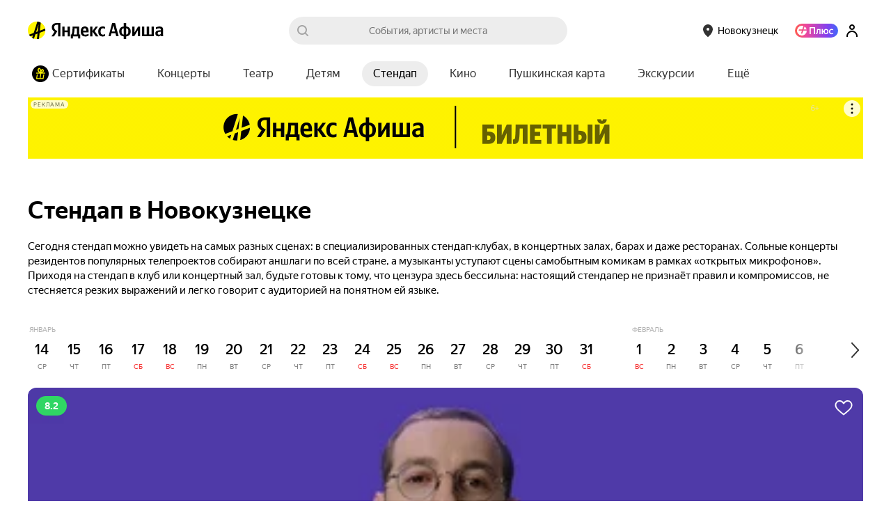

--- FILE ---
content_type: text/javascript
request_url: https://yastatic.net/s3/afisha-frontend/static/512/512.0/messages.ru.modern.js
body_size: 16874
content:
"use strict";(self.__LOADABLE_LOADED_CHUNKS__=self.__LOADABLE_LOADED_CHUNKS__||[]).push([[8076],{11305:e=>{e.exports=JSON.parse('{"messages":{"components.cold_start_modal.item.excursions":["Экскурсии"],"components.cold_start_modal.item.immersive-theatre":["Иммерсивный театр"],"components.cold_start_modal.item.jazz-blues":["Джаз и блюз"],"components.cold_start_modal.item.musical-play":["Музыкальный спектакль"],"components.cold_start_modal.item.standup":["Стендап"],"pages.event_page.components.event_split_info.text":["от ",["value"]," ₽ сегодня со Сплитом"],"components.cinema_schedule.promo_text":["Промо"],"components.event_cinema_schedule_filters.all_day":["Весь день"],"components.event_cinema_schedule_filters.all_sessions":["Все сеансы"],"components.event_cinema_schedule_filters.any_price":["Любая цена"],"components.event_cinema_schedule_filters.prices_to.kzt":["до ",["value"]," тнг"],"components.event_cinema_schedule_filters.prices_to.rub":["до ",["value"]," ₽"],"components.event_promo_action_banner.utils.get_description.min_order_price":["на заказ от ",["0"]],"components.event_promo_action_banner.utils.get_description.min_ticket_price":["на билет от ",["0"]],"components.event_promo_action_banner.utils.get_description.tickets_count":[["minTicketsCount","plural",{"one":["на заказ от ","#"," билета"],"many":["на заказ от ","#"," билетов"],"few":["на заказ от ","#"," билетов"],"other":["на заказ от ","#"," билетов"]}]],"components.filters.date_presets.today":["Сегодня"],"components.filters.date_presets.tomorrow":["Завтра"],"containers.event_schedule_button_container.schedule_and_tickets_button":["Расписание"],"containers.event_schedule_button_container.tickets_price.low":["Билеты"],"containers.event_schedule_button_container.tickets_price_full":["Билеты от ",["value"]],"containers.page_header_search_button.label":["Поиск"],"pages.event_review.components.event_button.container.notickets":["Перейти к событию"],"pages.event_review.components.event_button.container.tickets":["Расписание и билеты"],"pages.places_page.components.places_filter_tags.art.popup.title":["Тип площадки"],"pages.places_page.components.places_filter_tags.cinema.popup.title":["Тип сеанса"],"pages.places_page.components.places_filter_tags.concert.popup.title":["Тип площадки"],"pages.places_page.components.places_filter_tags.popup.title":["Любые"],"pages.places_page.components.places_filter_tags.theatre.popup.title":["Тип театра"],"components.add_to_favorite":["В избранное"],"components.added_to_favorite":["В избранном"],"components.event_other_schedule_list_item.tickets_badge.tickets_free":["Билеты от ",["value"]],"pages.event_page.components.event_person_schedule_list_desktop.tickets_button.buy_tickets":["Купить билеты"],"pages.event_page.components.event_person_schedule_list_desktop.tickets_button.free_entrance":["Вход свободный"],"pages.event_page.components.event_person_schedule_list_desktop.tickets_button.no_tickets":["Нет билетов"],"pages.event_page.components.event_person_schedule_list_desktop_item.title":["Премьера"],"pages.selection_page.loader.text":["Идёт поиск событий…"],"pages.place_page.add_to_favorite":["В избранное"],"pages.place_page.added_to_favorite":["В избранном"],"pages.place_page.afisha.title":["Афиша"],"pages.place_page.components.place_navigation.default_tag":["Площадка"],"pages.place_page.components.place_navigation.events":["События"],"pages.place_page.components.place_navigation.hallscheme":["Схемы залов"],"pages.place_page.components.place_navigation.repertory":["Репертуар"],"pages.place_page.components.place_navigation.schedule":["Афиша"],"components.user_rating.user_rating_touch.reviews_label":[["count","plural",{"one":["#"," Отзыв"],"few":["#"," Отзыва"],"many":["#"," Отзывов"],"other":["#"," Отзывов"]}]],"components.user_rating.user_rating_desktop.rating_count":[["0","plural",{"one":["#"," оценка"],"many":["#"," оценок"],"few":["#"," оценки"],"other":["#"," оценки"]}]],"components.event_quest_info.players_description":[["0","plural",{"one":["игрока"],"few":["игроков"],"many":["игроков"],"other":["игроков"]}]],"components.gallery.with_slider.counter":[["activeSlide"]," из ",["slidesCount"]],"components.selection_events_count.count":[["count","plural",{"one":["#"," событие"],"few":["#"," события"],"many":["#"," событий"],"other":["#"," событий"]}]],"components.featured_touch.events_count.one":[["count"]," событие"],"components.featured_touch.events_count.many":[["count"]," событий"],"components.featured_touch.events_count.few":[["count"]," события"],"lib.date2.date_helper.date_short_month":[["day"]," ",["month"]],"lib.date2.date_helper.date_month":[["day"]," ",["month"]],"lib.date2.date_helper.full_date":[["day"]," ",["month"]," ",["year"]],"lib.date2.date_helper.date_with_future_year":[["day"]," ",["month"],["year"],", ",["dayName"],", ",["time"]],"lib.date2.date_helper.date_with_time":[["day"]," ",["month"],["year"],", ",["time"]],"lib.date2.date_helper.date_days":[["days","plural",{"one":["#"," день"],"few":["#"," дня"],"many":["#"," дней"],"other":["#"," дней"]}]],"lib.date2.date_helper.date_hours":[["hours","plural",{"one":["#"," час"],"few":["#"," часа"],"many":["#"," часов"],"other":["#"," часов"]}]],"components.event_quest_info.hours":[["hours","plural",{"one":["#"," час"],"few":["#"," часа"],"many":["#"," часов"],"other":["#"," часов"]}]],"components.event_info.duration.hours":[["hours","plural",{"one":["#"," час"],"few":["#"," часа"],"many":["#"," часов"],"other":["#"," часов"]}]],"lib.date2.date_helper.date_minutes":[["minutes","plural",{"one":["#"," минута"],"few":["#"," минуты"],"many":["#"," минут"],"other":["#"," минут"]}]],"components.event_info.duration.minutes":[["minutes","plural",{"one":["#"," минута"],"few":["#"," минуты"],"many":["#"," минут"],"other":["#"," минут"]}]],"lib.date2.date_helper.month_year":[["month"]," ",["year"]],"components.place_halls.title.single":[["name"],": схема зала"],"components.place_halls.title.many":[["name"],": схемы залов"],"components.event_header.multiple_city_preview":[["previewType"]," в ",["citiesCount"]," городах"],"components.user_rating.user_rating_touch.rating_count":[["ratingCount","plural",{"one":["#"," оценка"],"few":["#"," оценки"],"many":["#"," оценок"],"other":["#"," оценок"]}]],"components.user_rating.user_rating_desktop.review_count":[["reviewsCount","plural",{"1000":[" и более ","#"," отзывов"],"one":[" и ","#"," отзыв"],"many":[" и ","#"," отзывов"],"few":[" и ","#"," отзыва"],"other":[" и ","#"," отзыва"]}]],"pages.event_reviews_page.components.event_reviews_header.elements.comments_count_text.number_of_reviews":[["reviewsCount","plural",{"one":["#"," отзыв"],"many":["#"," отзывов"],"few":["#"," отзыва"],"other":["#"," отзыва"]}]],"components.event_toolbar.event_comments_count":[["reviewsNumber","plural",{"1000":["#","+ отзывов"],"one":["#"," отзыв"],"few":["#"," отзыва"],"many":["#"," отзывов"],"other":["#"," отзывов"]}]],"lib.date2.date_helper.date_seconds":[["seconds","plural",{"one":["#"," секунда"],"few":["#"," секунды"],"many":["#"," секунд"],"other":["#"," секунд"]}]],"header.sportclub_page_meta.title":[["sportclubName"]," — билеты и расписание всех матчей на Яндекс Афише"],"components.sportclub_schedule.title":[["sportclubName"]," — билеты на матчи"],"header.sportclub_page_meta.description":[["sportclubName"],": полное расписание матчей на Яндекс Афише с возможностью покупки билета на ближайшие мероприятия. Краткая история клуба и информация о событиях с участием ",["sportclubName"]," "],"components.ticket.tickets_count":[["ticketsCount","plural",{"one":["#"," билет"],"few":["#"," билета"],"many":["#"," билетов"],"other":["#"," билетов"]}]],"components.ticket.split_upcoming_plus_points_activity.title":[["value","plural",{"one":["#"," балл начислим после полной выплаты Сплита"],"few":["#"," балла начислим после полной выплаты Сплита"],"many":["#"," баллов начислим после полной выплаты Сплита"],"other":["#"," баллов начислим после полной выплаты Сплита"]}]],"components.ticket.upcoming_plus_points_activity.title":[["value","plural",{"one":["#"," балл начислим после события"],"few":["#"," балла начислим после события"],"many":["#"," баллов начислим после события"],"other":["#"," баллов начислим после события"]}]],"components.event_quest_info.minutes":[["value","plural",{"one":["#"," минута"],"few":["#"," минут"],"many":["#"," минут"],"other":["#"," минут"]}]],"lib.tickets.format_price.rub":[["value"]," ₽"],"lib.distance.km":[["value"]," км"],"lib.distance.m":[["value"]," м"],"lib.tickets.format_price.kzt":[["value"]," тнг"],"components.login_suggest_popup.name":[["value"],", это вы?"],"lib.date2.date_helper.long_date_with_day":[["weekDay"],", ",["day"]," ",["month"]],"containers.footer_menu.campaign.link":["/bilety-i-akcii-kazan-2?city=kazan&source=footer"],"containers.footer_menu.certificates.link":["/certificates"],"containers.footer_menu.rules.link":["#"],"components.event_review.event_review_complete.description":["<0>Ваша оценка поможет нам рекомендовать события, которые вам понравятся.</0><1>Все отзывы проходят процесс проверки, это может занять некоторое время.</1>"],"components.event_review.event_review_complete.comment":["<0>Ваша оценка поможет нам рекомендовать события, которые вам понравятся.</0><1>Все отзывы проходят процесс проверки, это может занять некоторое время.</1>"],"components.plus_cashback_badge.amount":["<0>до</0><1/><2>",["amount"],"%</2>"],"components.event_clouds_informer_modal.text":["<0>Особенности</0> — это самые популярные характеристики события. Список составляется на основе опросов людей, купивших билеты на Яндекс Афише"],"components.event_schedule_cinema.empty":["<0>По вашему запросу ничего нет</0><1/>Пожалуйста, <2>сбросьте настройки</2>"],"components.refund_rules.law_text":["<0>По закону</0> вернуть билеты возможно в любой момент дo\\\\u00A0дня\\\\u00A0события, но\\\\u00A0сумма возврата может быть неполной"],"components.place_schedule.elements.place_schedule_list.show_more":["Показать всё расписание"],"components.refund_rules.three_days.title":["3 дня до начала события и меньше"],"components.subscription_popup.utils.get_texts.title.form":["350 ₽ в рассылке"],"containers.footer_menu.facebook":["Facebook"],"containers.footer.footer_info.ad.link.ua":["https://advertising.yandex.ua/media/banner/afisha.xml?from=afisha-ru"],"components.footer.download_button.appstore.link":["https://apps.apple.com/ru/app/яндекс-афиша/id1119361771?utm_source=afisha_footer"],"containers.footer_menu.add_event.link":["https://feedback2.yandex.ru/newafisha/add/"],"containers.footer_menu.corporate_ticket_booking.link":["https://forms.yandex.ru/cloud/68b72039e010db4613d32274"],"containers.footer_menu.poll.link":["https://forms.yandex.ru/surveys/12410454.843b765fcef20f1f3562863f407efb8a845d0aaa/"],"containers.footer_menu.terms.link":["https://legal.yandex.ru/afisha_termsofuse/"],"containers.footer_menu.terms.link.ua":["https://legal.yandex.ua/afisha_termsofuse/"],"components.footer.download_button.playstore.link":["https://play.google.com/store/apps/details?id=ru.yandex.mobile.afisha&hl=ru&utm_source=afisha_footer"],"containers.footer_menu.tickets_gift.link":["https://promo.afisha.yandex.net/bileti-v-podarok"],"containers.footer_menu.tickets_gift.link.kz":["https://promo.afisha.yandex.net/bileti-v-podarok/"],"containers.footer.footer_info.statistics.link":["https://radar.yandex.ru/top_list?type=service&isSearch=true&row_id=afisha-yandex-ru&offset=10"],"containers.footer_menu.ticket_steam.link":["https://tickets.yandex.ru/"],"containers.footer_menu.vk.link":["https://vk.com/yandex.afisha"],"containers.footer_menu.refund.link.kz":["https://widget.afisha.yandex.kz/refund"],"components.user_popup.refund.link.kz":["https://widget.afisha.yandex.kz/refund"],"containers.footer_menu.refund.link":["https://widget.afisha.yandex.ru/refund"],"components.user_popup.refund.link":["https://widget.afisha.yandex.ru/refund"],"containers.footer_menu.facebook.link":["https://www.facebook.com/afisha.yandex"],"containers.footer.footer_info.ad.link":["https://ya.ru/funtech-sales/portal"],"containers.footer_menu.terms.link.kz":["https://yandex.kz/legal/afisha_termsofuse/"],"containers.footer_menu.partners_and_organizers.link.kz":["https://yandex.kz/support/afisha-partners/index.html"],"containers.footer_menu.about.link.kz":["https://yandex.kz/support/afisha/"],"containers.footer_menu.feedback.link.kz":["https://yandex.kz/support/afisha/index.html"],"containers.footer_menu.recommendation_rules.link":["https://yandex.ru/legal/recommendations/#index__afisha"],"containers.footer_menu.corporate_clients.link":["https://yandex.ru/promo/afisha/business"],"containers.footer_menu.partners_and_organizers.link":["https://yandex.ru/support/afisha-partners/index.html"],"containers.footer_menu.ticket_partners.link":["https://yandex.ru/support/afisha-partners/tickets-distr/partner.html"],"containers.footer_menu.about.link":["https://yandex.ru/support/afisha/"],"containers.footer_menu.for_organizers.link":["https://yandex.ru/support/afisha/event-organizers.xml"],"containers.footer_menu.feedback.link":["https://yandex.ru/support/afisha/index.html"],"containers.footer_menu.partner_program.link":["https://yandex.ru/support/afisha/partners.html#how-infopartner"],"containers.footer_menu.partners.link":["https://yandex.ru/support/afisha/partners.html#infopartners"],"containers.footer_menu.buy_ticket.link":["https://yandex.ru/support/afisha/theatre.xml"],"components.geolocation_info_popup.instruction.link":["https://yandex.ru/support/common/browsers-settings/geolocation.html"],"containers.footer_menu.about.link.ua":["https://yandex.ua/support/afisha/"],"containers.footer_menu.partners.link.ua":["https://yandex.ua/support/afisha/partners.xml"],"containers.footer_menu.feedback.link.ua":["https://yandex.ua/support/afisha/troubleshooting/faq.xml"],"components.travel_info_badge.view_info.avia_title":["Авиабилеты"],"components.event_attributes.role_label.author":["Автор"],"components.event_attributes.role_label.idea_by":["Автор идеи"],"components.event_attributes.role_label.songwriter":["Автор песен"],"pages.event_page.components.event_mini_promo_banner.authorization_text":["Авторизуйтесь, чтобы билеты<br />были всегда под рукой"],"components.event_attributes.role_label.authors":["Авторы"],"components.event_attributes.role_label.idea_by_plural":["Авторы идеи"],"components.event_attributes.role_label.songwriters":["Авторы песен"],"pages.place_page.address.title":["Адрес"],"pages.event_page.place_address.title":["Адрес"],"components.refund_rules.promo":["Акции"],"pages.rubric_page.components.rubric_promo_action.label.ended":["Акция завершена"],"components.city_popup.blagoveshchensk":["Амурская область"],"components.subscription_popup.utils.get_texts.title.success":["Аплодисменты!"],"pages.place_page.components.place_content.elements.place_content_schedule_tab.schedule_title":["Афиша"],"components.place_schedule.title":["Афиша"],"components.place_navigation.schedule":["Афиша"],"containers.footer_menu.social.title":["Афиша в социальных сетях"],"components.cold_start_modal.item.ballet":["Балет"],"components.city_popup.blagoveschensk":["Башкортостан"],"components.event_other_schedule_filters.without_tickets":["Без билетов"],"lib.tickets.free_tickets":["Бесплатно"],"lib.events.get_tickets_price.free_admission":["Бесплатно"],"components.event_card.free_ya_plus.title":["Бесплатно"],"components.ticket.new_info.refunded":["Билет возвращён"],"containers.footer_menu.ticket_steam":["Билетная система Яндекс Билеты"],"containers.footer_menu.ticket_partners":["Билетным партнерам"],"pages.event_page_new.components.event_schedule_button.container.no_tickets":["Билетов пока нет"],"components.no_tickets_right_now.title":["Билетов сейчас нет"],"pages.event_page.components.event_schedule_button_container.tickets_price.low":["Билеты"],"lib.tickets.price_low":["Билеты"],"lib.events.get_tickets_price.low_price":["Билеты"],"containers.footer_menu.tickets_gift":["Билеты в подарок"],"components.event_other_schedule_list_item.tickets_badge.tickets_available":["Билеты от ",["price"]],"pages.event_page.components.event_schedule_button_container.tickets_price_full":["Билеты от ",["value"]],"components.refund_rules.ten_days.title":["Больше 10 дней до начала события"],"components.popup_yandex_card_offer.title":["Больше баллов <0/>с картой Пэй"],"pages.event_page.components.item2_item_selection_preview.title":["Больше интересных событий"],"containers.item2_item_selection_preview.title":["Больше интересных событий"],"components.refund_rules.ok_button":["Буду знать"],"components.popup_yandex_card_offer.button":["Буду пробовать"],"lib.date2.date_helper.weekend":["В выходные"],"components.geolocation_info_popup.cancel":["В другой раз"],"components.place_header_info.add_to_favorite":["В избранное"],"components.place_header_info.added_to_favorite":["В избранном"],"components.ticket.new_info.refunding":["В процессе возврата"],"components.event_attributes.role_label.actor":["В ролях"],"containers.recommended_selection_preview.title_default":["Вам может понравиться"],"pages.rubric_page.components.rubric_promo_action.subscription.form.placeholder":["Ваш e-mail"],"components.ticket.salecomplete_title":["Ваш билет"],"components.refund_rules.ten_days.subtitle":["Вернётся 100% стоимости "],"components.refund_rules.four_days.subtitle":["Вернётся 30% стоимости"],"components.refund_rules.six_days.subtitle":["Вернётся 50% стоимости "],"components.user_popup.refund":["Вернуть билет"],"components.ticket.refund_ticket_button":["Вернуть билет"],"components.ticket.menu.return_ticket":["Вернуть билеты"],"components.refund_rules.three_days.subtitle":["Вернуть деньги не получится"],"components.event_review.event_review_complete.return_button":["Вернуться на Афишу"],"pages.event_page.components.event_cinema_schedule_filters.all_day":["Весь день"],"containers.footer_menu.vk":["Вконтакте"],"containers.footer_menu.refund":["Возврат билетов"],"components.event_attributes.content_rating":["Возраст"],"components.user_popup.login.title":["Войдите в аккаунт"],"components.error_page.text.not_authorized":["Войдите в аккаунт Яндекса, чтобы посмотреть события или купить билет"],"components.user_popup.login.button":["Войти"],"components.topline.login":["Войти"],"components.page_header_user.sign_in":["Войти"],"components.error_page.button.not_authorized":["Войти"],"components.event_attributes.duration":["Время"],"pages.event_page.components.event_person_schedule_desktop.all_dates":["Все даты"],"pages.places_page.components.places_filter_tags.cinema.control.all":["Все кинотеатры"],"pages.places_page.components.places_filter_tags.art.control.all":["Все площадки"],"pages.places_page.components.places_filter_tags.concert.control.all":["Все площадки"],"pages.rubric_page.components.rubric_promo_action.subscription.result.heading":["Всё получилось"],"components.event_other_schedule_filters.all":["Всё расписание"],"pages.search_page.components.search_page_groups.all":["Все результаты"],"components.search_popup.all_results":["Все результаты по поиску \\"",["children"],"\\""],"pages.event_page.components.event_cinema_schedule_filters.all_sessions":["Все сеансы"],"components.all_events_button.text":["Все события"],"components.filters.rubrics.title":["Все события"],"pages.places_page.components.places_filter_tags.theatre.control.all":["Все театры"],"components.multi_filters.show_all_filters_button":["Все фильтры"],"pages.places_page.components.places_filter_empty.reset.context":["всех"],"pages.places_page.components.places_filter_empty.cinema.reset.context":["всех кинотеатров"],"pages.places_page.components.places_filter_empty.concert.reset.context":["всех концертных залов"],"pages.places_page.components.places_filter_empty.art.reset.context":["всех музеев и выставочных залов"],"pages.places_page.components.places_filter_empty.theatre.reset.context":["всех театров"],"components.event_other_schedule_list_item.tickets_badge.free_entrance":["Вход свободный"],"lib.date2.date_helper.yesterday":["Вчера"],"pages.person_page.components.person_page_header.favorite_subscribed":["Вы подписаны"],"components.viewed_events.title":["Вы смотрели"],"components.comment_remove_confirmation_modal.text":["Вы точно хотите удалить ваш отзыв? Восстановить его будет невозможно."],"components.comment_remove_confirmation_modal.title":["Вы уверены?"],"components.city_popup.city_popup_header.choose_city":["Выберите город"],"components.no_tickets_right_now.description":["Выберите другую дату или зайдите позже, возможно они появятся"],"components.popup_yandex_card_offer.text":["Выбирайте её способом оплаты <0/> и получайте ещё 5% кешбэка"],"components.calendar.continue_button.select_text":["Выбрать ",["selectedDates"]],"pages.rubric_page.components.rubric_promo_action.button.choose":["Выбрать события"],"components.panorama_modal.close":["Выйти из панорамы"],"components.cold_start_modal.item.art":["Выставки"],"components.user_popup.menu_exit":["Выход"],"lib.date2.presets.weekends":["Выходные"],"components.logo.afisha_link.label":["Главная страница Яндекс Афиши"],"components.event_attributes.year":["Год производства"],"components.city_button.label":["город: ",["name"],". Изменить город"],"components.multi_filters.place_filter.done.title":["Готово"],"components.multi_filters.submit_button":["Готово"],"components.cold_start_modal.button.finish_text":["Готово"],"components.calendar.continue_button.ready":["Готово"],"components.review_rating_selector.review_rating_selector_touch.answer_yes":["Да"],"components.review_rating_selector.review_rating_selector_desktop.answer_yes":["Да"],"components.login_suggest_popup.button.enter":["Да, войти"],"components.footer_subscribe.form.email.button_text":["Далее"],"components.date_select.date_selector.default":["Дата"],"components.ticket.new_info.rescheduled_without_date":["Дата уточняется"],"containers.footer_subscribe.rubrics.subscribe_rubrics.kids":["детские мероприятия"],"components.cold_start_modal.item.kids":["Детям"],"components.cold_start_modal.item.jazz_blues":["Джаз-блюз"],"components.event_attributes.role_label.conductor":["Дирижёр"],"components.event_attributes.role_label.conductors":["Дирижёры"],"components.event_quest_info.hours_description":["длительность"],"components.user_popup.login.text":["Для доступа к вашим билетам, акциям и избранным событиям"],"components.ya_event.need_auth":["Для регистрации требуется авторизация через аккаунт Яндекса или любой другой сервис."],"components.event_quest_info.max_players_count":["до ",["maxPlayers"]],"pages.event_page.components.event_cinema_schedule_filters.prices_to.rub":["до ",["value"]," ₽"],"pages.event_page.components.event_cinema_schedule_filters.prices_to.kzt":["до ",["value"]," тнг"],"pages.rubric_page.components.rubric_promo_action.label.ends_in":["До завершения"],"components.event_promo_action_banner.info":["до конца<0/>акции"],"pages.rubric_page.components.rubric_promo_action.label.starts_in":["До начала"],"components.favorite.label_unmarked":["Добавить в избранное"],"components.ticket.menu.add_to_calendar":["Добавить в календарь"],"components.user_popup.menu_add_account":["Добавить пользователя"],"containers.footer_menu.add_event":["Добавить событие"],"components.refund_rules.list_item_two":["Долистайте до блока <0>Возврат билетов</0>"],"components.featured_banners.title":["Доска объявлений"],"components.pushkin_card.icon.tooltip":["Доступно <0/> по Пушкинской карте"],"components.cold_start_modal.item.drama":["Драма"],"components.date_select.date_selector.another":["Другая дата"],"components.login_suggest_popup.button.another_enter":["Другой аккаунт"],"components.refund_rules.promo_text":["Если билет куплен по акции, вернуть деньги за него не получится — так говорит <0>закон</0>"],"lib.events.get_tickets_price.tickets_available":["Есть билеты"],"components.page_header_navigation.more_item.aria_label":["Ещё"],"components.page_header_navigation.more_item":["Ещё"],"components.travel_info_badge.price.hotel_suffix":["за ночь"],"lib.date2.presets.tomorrow":["Завтра"],"lib.date2.date_helper.tomorrow":["Завтра"],"components.date_select.date_presets.tomorrow":["Завтра"],"components.footer.download_button.appstore.title":["Загрузите в"],"components.event_clouds_informer_modal.close_button":["Закрыть"],"components.city_popup.close_button":["Закрыть"],"pages.event_page.components.place_address.elements.close_map_btn":["закрыть карту"],"components.city_popup.not_found":["Здесь событий не нашлось"],"components.place_schedule.loading":["Идет загрузка"],"components.loading_screen.spinner":["Идёт загрузка"],"pages.places_page.components.loading_screen":["Идёт загрузка"],"components.repertory_actors.artists":["Известные артисты"],"components.cold_start_modal.item.immersive_theatre":["Иммерсивный театр"],"components.cold_start_modal.item.indie":["Инди"],"containers.footer_menu.partners":["Инфопартнёры"],"components.performers.title.many":["Исполнители"],"components.event_attributes.role_label.bands":["Исполнители"],"components.event_attributes.role_label.performers":["Исполнители"],"components.performers.title":["Исполнитель"],"components.event_attributes.role_label.band":["Исполнитель"],"components.event_attributes.role_label.performer":["Исполнитель"],"components.event_attributes.descrpition_source":["Источник"],"components.gallery.gallery_section.source":["Источник: ",["sourceTitle"]],"components.ai_chat.system_messages.loading":["Ищу подходящие события"],"components.refund_rules.cinema_text":["Каждый кинотеатр устанавливает свои правила. Чтобы найти сроки возврата своего билета, нажмите на него и долистайте до\\\\u00A0блока <0>Возврат\\\\u00A0билетов</0>"],"components.event_review.rating_title":["Как вам событие?"],"components.refund_rules.how_to_refund":["Как вернуть билет"],"pages.event_page.addres_title.aria_label":["Как добраться"],"containers.footer_menu.partner_program":["Как стать инфопартнёром"],"components.refund_rules.how_it_works":["Как это работает"],"components.footer_subscribe.rubrics.label":["Какие мероприятия вас интересуют"],"components.cold_start_modal.step_theatre.title":["Какие спектакли любите?"],"components.cold_start_modal.step_concert.title":["Какую музыку слушаете?"],"pages.event_page.map.aria_label":["Карта"],"components.map_and_list_view_controls.map_tooltip":["Карта"],"pages.places_page.components.controls.map.tooltip":["Карта"],"components.cold_start_modal.item.rinks":["Катки"],"components.event_card.event_info.quest_label":["Квест"],"components.cold_start_modal.item.quest":["Квесты"],"components.refund_rules.cinema":["Кино"],"components.cold_start_modal.item.cinema":["Кино"],"components.events_filters.places.cinema.title":["Кинотеатр"],"pages.event_page.components.event_cinema_schedule.search.placeholder":["Кинотеатр, метро"],"pages.rubric_page.components.rubric_promo_action.subscription.result.button":["Класс"],"containers.footer_subscribe.rubrics.subscribe_rubrics.classical_concerts":["классическая музыка"],"components.cold_start_modal.item.classical_music":["Классическая музыка"],"components.performers.sportclub.title":["Команда"],"components.event_attributes.role_label.team":["Команда"],"components.performers.sportclub.title.many":["Команды"],"components.event_attributes.role_label.teams":["Команды"],"components.cold_start_modal.item.comedy":["Комедия"],"components.event_attributes.role_label.composer":["Композитор"],"components.event_attributes.role_label.composers":["Композиторы"],"components.event_header.concert":["Концерт"],"components.cold_start_modal.item.concert":["Концерты"],"containers.footer_subscribe.rubrics.subscribe_rubrics.concerts":["концерты"],"components.event_header.concert.plural":["Концерты"],"containers.recommended_selection_preview.title_concert":["Концерты для вас"],"containers.footer_menu.corporate_ticket_booking":["Корпоративный заказ билетов"],"containers.footer_menu.corporate_clients":["Корпоративным клиентам"],"lib.meta.index.title":["Куда сходить ",["city"]," – все мероприятия и развлечения – Яндекс Афиша"],"components.cold_start_modal.item.puppets":["Кукольный театр"],"pages.event_page_new.components.event_schedule_button.container.buy_tickets":["Купить билеты"],"lib.tickets.buy_tickets":["Купить билеты"],"lib.events.get_tickets_price.buy_tickets":["Купить билеты"],"components.favorite_list_empty.button.ticket":["Купить билеты"],"components.event_other_schedule_list_item.tickets_badge.buy_tickets":["Купить билеты"],"components.event_header.buy_tickets":["Купить билеты"],"components.page_header_topline_item.link.label":["Личный кабинет: Мои билеты"],"components.page_header_topline_item.link.label_with_count":["Личный кабинет: Мои билеты. Количество билетов: ",["activeOrdersCount"]],"pages.event_page.components.event_cinema_schedule_filters.prices_select_all":["Любая"],"pages.event_page.components.event_cinema_schedule_filters.any_price":["Любая цена"],"pages.user_page.tabs.places":["Любимые места"],"pages.places_page.components.places_filter_tags.control.all":["Любые"],"components.event_cinema_schedule.search.placeholder":["Место, метро"],"components.cold_start_modal.item.metal":["Метал"],"pages.user_page.tabs.tickets":["Мои билеты"],"components.user_popup.my_tickets":["Мои билеты"],"components.user_orders_list_go_app.title":["Мои билеты"],"components.page_header_topline_item.link.text":["Мои билеты"],"components.cold_start_modal.item.monoperformance":["Моноспектакль"],"components.profile_menu.title":["Моя афиша"],"components.review_rating_selector.review_rating_selector_desktop.my_rating":["Моя оценка"],"components.event_attributes.role_label.music_directors":["Музыкальные руководители"],"components.event_attributes.role_label.music_director":["Музыкальный руководитель"],"components.cold_start_modal.item.musical_play":["Музыкальный спектакль"],"components.cold_start_modal.item.musical":["Мюзикл"],"components.subscription_popup.utils.get_texts.title.already_subscribed":["На бис!"],"components.schedule_empty_content.empty_today":["На выбранный день расписания нет"],"components.ai_chat.limit_reached.text":["На сегодня всё  — лимит запросов. Попробуйте завтра"],"components.refund_rules.list_item_three":["Нажмите кнопку <0>Вернуть билет</0> и\\\\u00A0заполните форму"],"components.events_filters.places.cinema.search_text":["Название кинотеатра"],"pages.places_page.components.places_filter_search.cinema.hint":["Название кинотеатра, улица, метро"],"pages.places_page.components.places_filter_search.concert.hint":["Название места, улица, метро"],"pages.places_page.components.places_filter_search.art.hint":["Название места, улица, метро"],"components.events_filters.places.concert.search_text":["Название площадки"],"components.multi_filters.place_filter.search_placeholder":["Название площадки или адрес"],"components.events_filters.places.theatre.search_text":["Название театра"],"pages.places_page.components.places_filter_search.theatre.hint":["Название театра, улица, метро"],"pages.places_page.components.places_filter_search.hint":["Название, улица, место"],"components.ai_chat.placeholder.text":["Найдёт события, площадку или артиста. <0/>Пока только учится и может ошибаться. <1/>Вам доступно ",["requestLimit"]," запросов в день"],"components.ai_chat.header.text":["Найдёте ошибку — пишите <0>сюда</0>"],"components.page_header.search_placeholder":["Найти в Яндекс Афише"],"pages.rubric_page.components.rubric_promo_action.button.remind":["Напомнить"],"components.user_popup.menu_settings":["Настройки"],"pages.search_page.components.search_page_result.hint_for_start":["Начните поиск развлечений в вашем городе"],"components.review_rating_selector.review_rating_selector_touch.answer_no":["Нет"],"components.review_rating_selector.review_rating_selector_desktop.answer_no":["Нет"],"components.event_other_schedule_list_item.tickets_badge.no_tickets":["Нет билетов"],"pages.places_page.components.places_filter_empty.title":["Ничего не найдено"],"components.ui_select.not_found":["Ничего не найдено"],"components.multi_filters.place_filter.empty_result.title":["Ничего не нашли"],"components.geolocation_info_popup.title":["Нужно снять запрет"],"components.cinema_place_description.title":["О кинотеатре"],"pages.sportclub_page.about":["О клубе"],"components.event_info.concert.title":["О концерте"],"components.place_description.title":["О площадке"],"pages.place_page.seo_description.title":["О площадке"],"containers.footer_menu.about":["О проекте"],"components.event_info.title":["О событии"],"components.event_info.cinema.title":["О фильме"],"components.event_press_reviews.title.text":["Об этом событии пишут"],"components.error_page.button.internal_error":["Обновить страницу"],"components.comment.comment_status.moderating":["Ожидает проверки"],"components.footer_copyright.copyright":["ООО «Яндекс Музыка»"],"components.cold_start_modal.item.opera":["Опера"],"components.event_attributes.role_label.camera_operator":["Оператор"],"components.event_attributes.role_label.camera_operators":["Операторы"],"containers.footer_menu.for_organizers":["Организаторам"],"components.event_attributes.original_title":["Оригинальное название"],"components.event_toolbar.leave_feedback.button":["Оставить отзыв"],"components.event_review.comment_title":["Оставьте отзыв"],"pages.rubric_page.components.rubric_promo_action.subscription.form.heading":["Оставьте почту"],"components.event_quest_info.min_players_count":["от ",["minPlayers"]],"components.event_other_schedule_list_item.tickets_available_from":["от ",["price"]],"lib.tickets.format_price_from":["от ",["value"]],"components.refund_rules.six_days.title":["От 10 до 6 дней до начала события"],"components.refund_rules.four_days.title":["От 5 до 4 дней до начала события"],"components.travel_info_badge.view_info.hotel_description":["Отели и апартаменты"],"pages.event_page.components.event_comments.event_comments_title_touch.empty_reviews_title_and_disable_review":["Отзывов ещё нет"],"components.event_comments.event_comments_title_desktop.title_empty_comments_and_disable_review":["Отзывов ещё нет"],"pages.event_page.components.event_comments.event_comments_title_touch.empty_reviews_title":["Отзывов ещё нет, ваш может стать первым"],"components.event_comments.event_comments_title_desktop.title_empty_comments":["Отзывов ещё нет, ваш может стать первым"],"pages.event_page.components.event_comments.event_comments_title_touch.reviews":["Отзывы и оценки"],"components.event_comments.event_comments_title_desktop.title":["Отзывы и оценки"],"pages.event_reviews_page.header_title.standup":["Отзывы о стендап-концерте ",["eventTitle"]],"components.comment.comment_status.denied":["Отклонён"],"components.refund_rules.list_item_one":["Откройте билет, который хотите вернуть"],"components.geolocation_info_popup.instruction":["Открыть инструкцию"],"components.event_review.event_review_rating_button.title_5":["Отлично"],"components.search_header.cancel":["Отмена"],"components.comment_remove_confirmation_modal.close_button":["Отмена"],"components.calendar.continue_button.cancel":["Отмена"],"components.favorite_list_empty.title.place":["Отмечайте любимые места, и они появятся здесь"],"components.subscription_popup.utils.get_texts.text.success":["Отправили вам первое письмо — то самое, со скидкой. Проверьте входящие."],"pages.event_reviews_page.components.event_comments.elements.event_comments_list.review_button_text":["Оценить"],"pages.event_page.components.event_comments.event_comments_reviews_button_touch":["Оценить"],"components.event_review.event_review_button.send_review_button":["Оценить"],"components.event_comments.event_comments_review_button_desktop.title":["Оценить"],"components.error_page.title.not_found":["Ошибка 404!<0/>Такой страницы не существует"],"components.panorama_player.button":["Панорама зала"],"containers.footer_menu.partners.title":["Партнёрам и организаторам"],"containers.footer_menu.partners_and_organizers":["Партнёрам и организаторам мероприятий"],"pages.event_reviews_page.components.event_button.container.notickets":["Перейти к событию"],"components.event_review.event_review_complete.close_button":["Перейти на Афишу"],"components.error_page.button.not_found":["Перейти на Яндекс Афишу"],"components.event_review.event_review_rating_button.title_2":["Плохо"],"pages.rubric_page.components.rubric_place_select.theatre_rubrics_title":["Площадка"],"components.place_navigation.default_tag":["Площадка"],"components.no_tickets_right_now.place_title":["Площадка"],"components.events_filters.places.theatre_rubrics.title":["Площадка"],"components.events_filters.places.concert.title":["Площадка"],"pages.search_page.components.search_page_result.hint_for_empty":["По вашему запросу ничего не найдено"],"pages.event_page.components.event_cinema_schedule.map_empty_result_title":["По вашему запросу ничего нет"],"components.recommended_personal_top_events.title":["По вашим интересам"],"components.events_filters.sale_date":["По дате с билетами"],"pages.places_page.components.places_filter_sort.name":["По названию"],"components.events_filters.popularity":["По популярности"],"pages.places_page.components.places_filter_sort.distance":["По расстоянию"],"pages.places_page.components.places_filter_sort.rating":["По рейтингу"],"components.events_filters.rating":["По рейтингу"],"containers.footer_menu.certificates":["Подарочные сертификаты"],"containers.selection_preview.default_events_title":["Подборка"],"components.featured_desktop.selection":["Подборка"],"components.featured_banners.selection":["Подборка"],"components.chat_bot_widget.button_text":["Поддержка"],"pages.rubric_page.components.rubric_promo_action.subscription.form.support":["поддержку"],"pages.event_page.components.event_review.comment_placeholder":["Поделитесь вашими впечатлениями"],"containers.event_review.comment_placeholder":["Поделитесь вашими впечатлениями"],"components.event_review.comment_placeholder":["Поделитесь вашими впечатлениями"],"components.cold_start_modal.step_events.text":["Поделитесь ответами, а мы подберём события специально для вас. Это займёт меньше минутки"],"components.user_popup.has_plus":["Подключен"],"components.error_page.text.internal_error":["Подождите немного и обновите страницу"],"pages.rubric_page.components.rubric_promo_action.subscription.form.submit":["Отправить"],"pages.person_page.components.person_page_header.favorite_subscribe":["Подписаться"],"components.subscription_popup.utils.get_texts.button.form":["Подписаться"],"components.footer_subscribe.rubrics.button_text":["Подписаться"],"components.footer_subscribe.form.email.label":["Подпишитесь на акции и анонсы событий"],"components.ticket.menu.menu_to_event":["Подробнее о событии"],"components.events_search_empty.title":["Подходящих событий не найдено"],"pages.event_page.components.event_cinema_schedule.map_empty_result_description_prefix":["Пожалуйста,"],"components.error_popup.description":["Пожалуйста, повторите попытку позже."],"components.ui_select.search_text":["Поиск"],"components.page_header_search_button.label":["Поиск"],"components.ticket.show_ticket_button":["Показать билет"],"components.event_other_schedule_list.event_other_schedule_show_more_button.button":["Показать еще"],"pages.places_page.components.list.show_more":["Показать ещё"],"components.sportclub_schedule.show_more":["Показать ещё"],"components.rubric_events_list.button.show_more":["Показать ещё"],"components.place_repertory.show_more":["Показать ещё"],"components.user_orders_list.show_more_button":["Показать ещё"],"components.event_comments_list_more_button.event_comments_list_more_button.read_more":["Показать ещё"],"components.event_cinema_schedule_list.event_cinema_schedule_list_touch.show_more":["Показать ещё"],"pages.place_page.components.place_content.elements.place_content_repertory.show_more":["Показать ещё"],"pages.search_page.components.search_page_result.load_more":["Показать ещё ",["remainingCount"]],"components.favorite_list_empty.title.ticket":["Покупайте билеты на Яндекс Афише, и они появятся здесь"],"containers.footer_menu.buy_ticket":["Покупка билетов"],"components.filters_description.more":["Полное описание"],"pages.event_page_new.components.event_schedule_button.container.get_tickets":["Получить билеты"],"components.event_header.get_tickets":["Получить билеты"],"containers.footer_menu.terms":["Пользовательское соглашение"],"components.nearby_help_project_link.title":["Помощь рядом"],"lib.date2.presets.weekdays":["понедельник_вторник_среда_четверг_пятница_суббота_воскресенье\\n    в понедельник_во вторник_в среду_в четверг_в пятницу_в субботу_в воскресенье\\n    до понедельника_до вторника_до среды_до четверга_до пятницы_до субботы_до воскресенья\\n    пн_вт_ср_чт_пт_сб_вс\\n    Пн_Вт_Ср_Чт_Пт_Сб_Вс"],"components.support_info_popup.button":["Понятно"],"components.cold_start_modal.item.pop":["Поп"],"components.event_cinema_schedule_page.event_cinema_schedule_page_error.button":["Попробовать ещё раз"],"components.events_search_empty.subtitle":["Попробуйте выбрать другой фильтр"],"components.multi_filters.place_filter.empty_result.description":["Попробуйте написать по-другому"],"pages.places_page.components.places_filter_empty.reset.prefix":["Попробуйте поискать среди"],"containers.selection_preview.popular_events_title":["Популярно на этой неделе"],"components.search_popup.hints_title":["Популярно сейчас"],"pages.search_page.components.search_page_result.popular_title":["Популярное"],"pages.rubric_page.components.rubric_place_select.label":["Популярные"],"components.events_filters.places.popular":["Популярные"],"pages.place_page.components.place_content.elements.place_content_halls_tab.repertory_title":["Популярные события площадки"],"components.favorite_list_empty.button.place":["Посмотреть места"],"pages.rubric_page.components.rubric_promo_action.button.show":["Посмотреть события"],"components.favorite_list_empty.button.event":["Посмотреть события"],"components.refund_rules.title":["Правила возврата"],"components.refund_rules.button":["Правила возврата "],"components.event_review.event_review_publishing_rules":["Правила публикации"],"containers.footer_menu.recommendation_rules":["Правила рекомендаций"],"containers.footer_menu.rules":["Правила сервиса"],"components.event_attributes.date_released":["Премьера"],"components.subscription_popup.utils.get_texts.text.already_subscribedalready_subscribed":["Приветственное письмо со скидкой — только для новичков, а вы уже получаете письма от нас. Не расстраивайтесь, мы любим акции, поэтому новые скидки не за горами."],"components.multi_filters.place_filter.apply.title":["Применить"],"components.calendar.continue_button.submit":["Применить"],"pages.rubric_page.components.rubric_promo_action.subscription.form.description":["Пришлём напоминание,<0/>когда акция начнётся"],"components.subscription_popup.utils.get_error_message.invalid":["Проверьте правильность адреса"],"components.footer_subscribe.tooltip_text.wrong_email":["Проверьте правильность адреса"],"components.cold_start_modal.button.continue_text":["Продолжить"],"components.event_attributes.role_label.producer":["Продюсер"],"components.event_attributes.role_label.producers":["Продюсеры"],"components.footer_project_by_yandex.text":["Проект компании"],"components.travel_info_badge.view_info.hotel_title":["Проживание"],"components.ticket.new_info.rescheduled_new_place":["Произошла замена площадки"],"components.ticket.new_info.replaced":["Произошла замена события"],"components.error_message.default":["Произошла техническая ошибка.<0/>Попробуйте позже"],"components.afisha_common.cinema_schedule.promo_text":["Промо"],"components.promo_fullscreen.promocode_copied":["Промокод скопирован"],"components.error_page.title.not_authorized":["Просим гостей<0/>авторизоваться"],"pages.user_page.components.user_events_content.past":["Прошедшие события"],"pages.event_page.components.place_address.elements.map_full_screen_btn":["развернуть карту на весь экран"],"pages.event_page.components.event_schedule_button_container.schedule_and_tickets_button":["Расписание"],"components.event_other_schedule.event_other_schedule_touch.title":["Расписание"],"components.event_header.schedule":["Расписание"],"components.event_cinema_schedule_modal.header":["Расписание"],"pages.event_page.components.other_cities_schedule_dropdown.dropdown_title":["Расписание в городах:"],"pages.event_page.components.other_cities_schedule_dropdown.text":["Расписание в других городах"],"pages.event_page.components.event_person_schedule_desktop.title":["Расписание выступлений"],"pages.event_reviews_page.components.event_button.container.tickets":["Расписание и билеты"],"lib.meta.index.description":["Расписания всех мероприятий ",["city"]," на ",["year"]," год, удобная покупка билетов, понятные схемы залов, регулярные акции и скидки на Яндекс Афише. Кино, театры, концерты, выставки, события для детей и другие развлечения. Выбирайте, куда сходить и как провести свободное время."],"components.concert_registration.title":["Регистрация на ",["datetime"]],"components.ya_event.already_answered":["Регистрация на мероприятие завершена"],"components.comment.comment_controls.edit":["Редактировать"],"components.event_attributes.role_label.director":["Режиссёр"],"components.event_attributes.role_label.directors":["Режиссёры"],"pages.event_reviews_page.components.event_reviews_header.elements.event_reviews_rating.event_reviews_rating.rating":["Рейтинг"],"components.user_rating.user_rating_touch.rating_label":["Рейтинг"],"components.user_rating.user_rating_desktop.rating":["Рейтинг"],"components.kinopoisk_rating.kinopoisk_rating_touch.label":["Рейтинг"],"components.user_rating.user_rating_desktop.cinema":["Рейтинг Кинопоиска"],"components.event_rating_with_tooltip.tooltip.kinopoisk":["Рейтинг на КиноПоиске"],"components.event_rating_with_tooltip.tooltip.user":["Рейтинг пользователей"],"components.user_rating.user_rating_desktop.theatre":["Рейтинг спектакля"],"containers.footer.footer_info.ad":["Реклама"],"components.featured_desktop.advert.classified":["Реклама"],"components.featured_banners.advert.classified":["Реклама"],"pages.rubric_page.recommended_concerts.title":["Рекомендованные концерты"],"pages.place_page.components.place_content.elements.place_content_repertory_tab.repertory_title":["Репертуар"],"pages.place_page.components.place_content.elements.place_content_base.repertory_title":["Репертуар"],"pages.organizer_page.components.organizer_content_repertory.title":["Репертуар"],"components.place_navigation.repertory":["Репертуар"],"pages.place_page.components.place_content.elements.place_content_repertory.title":["Репертуар"],"components.cold_start_modal.item.rock":["Рок"],"components.event_other_schedule_filters.with_tickets":["С билетами"],"components.multi_filters.place_filter.reset.title":["Сбросить"],"components.multi_filters.reset_button":["Сбросить"],"components.calendar.continue_button.reset":["Сбросить"],"pages.event_page.components.event_cinema_schedule.map_empty_result_description":["сбросьте настройки"],"components.event_schedule_cinema.date_filter.sessions":["Сеансы на"],"components.schedule_empty_content.empty_today.nearest":["Сеансы на <0>",["0"],"</0>"],"components.event_cinema_schedule_date_filter.sessions":["Сеансы на <0><1/></0>"],"lib.date2.presets.today":["Сегодня"],"lib.date2.date_helper.today":["Сегодня"],"components.date_select.date_presets.today":["Сегодня"],"components.top_events.elements.title":["Сейчас выбирают ",["cityNameIn"]],"components.rubric_top_events.text":["Сейчас выбирают ",["cityNameIn"]],"components.refund_rules.no_fee_refund":["Сервисный сбор <0>не возвращается</0>"],"components.footer.afisha_app_title.text":["Скачайте приложение Яндекс Афиши"],"components.ticket.menu.download_ticket":["Скачать билет"],"components.ticket.download_ticket_button":["Скачать билет"],"components.footer.download_button.playstore.title":["Скачать из"],"components.event_other_schedule_list_item.event_other_schedule_list_info.discount_value":["Скидка до –",["discountValue"]," %"],"components.event_other_schedule_list_item.event_other_schedule_list_info.discount_text":["Скидки %"],"containers.footer_menu.campaign":["Скидки и акции"],"pages.user_page.components.user_events_content.future":["Скоро"],"components.upcoming_plus_points_activity_list.title":["Скоро зачислятся"],"components.event_header.watch_trailer":["Смотреть трейлер"],"components.subscription_popup.utils.get_texts.text.form":["Сначала пришлём скидку на билеты, а потом разные новости. Подпишитесь, вдруг понравится?"],"components.event_other_schedule_filters.with_sales":["Со скидкой"],"components.ticket.suppport_popup.title_cancelled":["Событие «",["title"],"» отменено"],"components.ticket.suppport_popup.title_rescheduling":["Событие «",["title"],"» перенесено"],"components.ticket.suppport_popup.title_replace":["Событие «",["title"],"»: Замена события"],"components.ticket.suppport_popup.title_unknown":["Событие «",["title"],"»: Статус неизвестен"],"components.ticket.new_info.cancelled":["Событие отменено"],"components.sportclub_schedule.schedule_item.passed":["Событие прошло"],"components.place_schedule.elements.place_schedule_placeholder.text":["Событий пока нет"],"pages.place_page.components.place_content.elements.place_content_repertory_tab.events_title":["События"],"pages.place_page.components.place_content.elements.place_content_base.events_title":["События"],"components.place_navigation.events":["События"],"containers.suggest_modal.placeholder":["События, артисты и места"],"components.suggest_modal.placeholder":["События, артисты и места"],"components.search_input.placeholder":["События, артисты и места"],"components.search_header.placeholder":["События, артисты и места"],"components.favorite_list_empty.title.event":["Сохраняйте интересные вам события, и они появятся здесь"],"components.nearby_help_project_link.text":["Социальный проект Яндекса"],"components.subscription_popup.utils.get_texts.button.success":["Спасибо"],"components.event_review.event_review_complete.title":["Спасибо, что уделили время!"],"components.footer_subscribe.confirm.message":["Спасибо! Совсем скоро вы получите первое полезное письмо."],"containers.footer_subscribe.rubrics.subscribe_rubrics.theaters":["спектакли"],"components.event_header.theatre.plural":["Спектакли"],"components.event_header.theatre":["Спектакль"],"components.map_and_list_view_controls.list_tooltip":["Список"],"pages.places_page.components.controls.list.tooltip":["Список"],"components.cold_start_modal.item.sport":["Спорт"],"components.refund_rules.sport_and_other":["Спорт и другое"],"components.refund_rules.":["Спорт и другое"],"containers.footer_menu.feedback":["Справка"],"components.user_popup.menu_help":["Справка"],"components.ai_chat.placeholder.title":["Спросить Афишу AI [NDA]"],"components.ai_chat.header.title":["Спросить Афишу AI [NDA]"],"containers.footer.footer_info.statistics":["Статистика"],"components.ticket.new_info.unknown_status":["Статус события уточняется"],"components.event_attributes.country":["Страна"],"components.place_navigation.hallscheme":["Схемы залов"],"components.event_attributes.role_label.screenwriter":["Сценарист"],"components.event_attributes.role_label.screenwriters":["Сценаристы"],"components.event_review.event_review_rating_button.title_3":["Так себе"],"components.event_attributes.role_label.other":["Также участвовали"],"components.events_filters.places.theatre.title":["Театр"],"components.cold_start_modal.item.theatre":["Театр"],"components.refund_rules.theatre_and_concerts":["Театр и концерты"],"components.event_attributes.stage_theatre":["Театр-постановщик"],"pages.event_page.components.map_modal.elements.footer":["Телефон"],"pages.rubric_page.components.rubric_promo_action.subscription.result.description":["Теперь осталось дождаться письма"],"components.multi_filters.rubric_tag_filter":["Тип события"],"components.place_schedule.elements.place_schedule_filters.tickets_filter":["Только с билетами"],"components.footer_copyright.copyright_kz":["ТОО \\"FUNTECH\\""],"components.rubric_top_events.kids.title":["Топ детских событий"],"components.rubric_top_events.concert.title":["Топ концертов"],"components.rubric_top_events.theatre.title":["Топ спектаклей"],"components.top_logo.aria_label":["ТОП-10"],"components.geolocation_info_popup.description":["У вас установлен запрет на определение местоположения. Измените настройки браузера и попробуйте еще раз."],"components.refund_rules.sport_and_other_text":["У каждого организатора свои условия возврата. Чтобы посмотреть правила для вашего билета, нажмите на\\\\u00A0него и\\\\u00A0долистайте до блока <0>Возврат\\\\u00A0билетов</0>"],"components.comment_remove_confirmation_modal.remove_button":["Удалить"],"components.comment.comment_controls.remove":["Удалить"],"components.favorite.label_marked":["Удалить из избранного"],"components.event_review.event_review_rating_button.title_1":["Ужасно"],"components.review_rating_selector.review_rating_selector_touch.icon_label":["Уже ходил"],"components.review_rating_selector.review_rating_selector_desktop.already_viewed":["Уже ходил"],"components.subscription_popup.utils.get_error_message.empty":["Укажите адрес электронной почты"],"components.footer_subscribe.tooltip_text.need_email":["Укажите адрес электронной почты"],"components.footer_subscribe.tooltip_text.theme":["Укажите интересующую вас тему"],"components.user_popup.menu_passport":["Управление аккаунтом"],"components.cold_start_button.start":["Уточнить предпочтения"],"containers.footer_menu.poll":["Участие в исследованиях"],"containers.suggest_modal.placeholder_cinema":["Фильмы, кинотеатры и артисты"],"components.suggest_modal.placeholder_cinema":["Фильмы, кинотеатры и артисты"],"components.search_input.placeholder_cinema":["Фильмы, кинотеатры и артисты"],"components.search_header.placeholder_cinema":["Фильмы, кинотеатры и артисты"],"components.multi_filters.modal_title":["Фильтры"],"pages.rubric_page.components.rubric_promo_action.subscription.form.functionality":["функционал"],"components.cold_start_modal.item.hiphop":["Хип-хоп"],"components.event_attributes.role_label.choreographer":["Хореограф"],"components.event_attributes.role_label.choreographers":["Хореографы"],"components.subscription_popup.utils.get_texts.buttin.already_subscribed":["Хорошо"],"components.event_review.event_review_rating_button.title_4":["Хорошо"],"components.error_popup.button":["Хорошо."],"components.review_rating_selector.review_rating_selector_touch.offer":["Хотите оставить отзыв?"],"components.review_rating_selector.review_rating_selector_desktop.cashback":["Хотите оставить отзыв?"],"pages.user_page.tabs.events":["Хочу сходить"],"components.favorite_button_new.favorite_button_new_touch.label":["Хочу сходить"],"components.favorite_button_new.favorite_button_new_desktop.title":["Хочу сходить"],"components.event_attributes.role_label.artist":["Художник"],"components.event_attributes.role_label.costume_designer":["Художник по костюмам"],"components.event_attributes.role_label.lighting_designer":["Художник по свету"],"components.event_attributes.role_label.production_designer":["Художник-постановщик"],"components.event_attributes.role_label.artists":["Художники"],"components.event_attributes.role_label.costume_designers":["Художники по костюмам"],"components.event_attributes.role_label.lighting_designers":["Художники по свету"],"components.event_attributes.role_label.production_designers":["Художники-постановщики"],"components.user_popup.faq":["Частые вопросы"],"components.chat_bot_widget.button_label":["Чат поддержки"],"components.user_popup.support":["Чат с поддержкой"],"components.cinema_place_description.show_more":["Читать далее"],"components.review_rating_selector.reviews_page_forward_link.button":["Читать отзывы"],"components.view_more.default_button_title":["Читать полностью"],"components.text.truncated_text.show_more":["Читать полностью"],"components.cold_start_modal.step_events.title":["Что вам нравится?"],"components.error_popup.title":["Что-то пошло не так"],"components.error_page.title.internal_error":["Что-то пошло не так"],"components.subscription_popup.utils.get_error_message.unknown":["Что-то пошло не так, попробуйте еще раз"],"components.ai_chat.system_messages.error":["Что-то пошло не так. Повторите запрос или попробуйте позже"],"components.cold_start_modal.item.chanson":["Шансон"],"components.cold_start_modal.item.show":["Шоу"],"components.cold_start_modal.item.excursion":["Экскурсии"],"components.cold_start_modal.item.electronic":["Электронная музыка"],"components.footer_subscribe.form.email.input_placeholder":["Электронная почта"],"components.cold_start_modal.item.estrada":["Эстрада"],"components.review_rating_selector.review_rating_selector_touch.cashback.label":["Это поможет другим"],"pages.rubric_page.components.rubric_promo_action.subscription.form.legal_text":["Я даю ООО «ЯНДЕКС МУЗЫКА» (ИНН 9705121040) согласие на получение рекламных и иных маркетинговых сообщений и обработку своих персональных данных для указанных целей. Мне известно о своем праве отозвать настоящее согласие в любое время через <0/> сервиса “Яндекс ID” или обращение в <1/> сервиса “Яндекс Афиша”."],"lib.date2.presets.months":["январь_февраль_март_апрель_май_июнь_июль_август_сентябрь_октябрь_ноябрь_декабрь\\n    в январе_в феврале_в марте_в апреле_в мае_в июне_в июле_в августе_в сентябре_в октябре_в ноябре_в декабре\\n    в Январе_в Феврале_в Марте_в Апреле_в Мае_в Июне_в Июле_в Августе_в Сентябре_в Октябре_в Ноябре_в Декабре\\n    января_февраля_марта_апреля_мая_июня_июля_августа_сентября_октября_ноября_декабря\\n    Января_Февраля_Марта_Апреля_Мая_Июня_Июля_Августа_Сентября_Октября_Ноября_Декабря\\n    Январь_Февраль_Март_Апрель_Май_Июнь_Июль_Август_Сентябрь_Октябрь_Ноябрь_Декабрь\\n    янв_фев_мар_апр_май_июн_июл_авг_сен_окт_ноя_дек\\n    янв_фев_мар_апр_мая_июн_июл_авг_сен_окт_ноя_дек"],"components.splash_screen.title":["Яндекс Афиша"],"pages.organizer_page.components.organizer_content_recommend.title":["Яндекс Афиша рекомендует"],"components.header_plus_points.label":["Яндекс Плюс"],"components.header_plus_points.label_with_points":["Яндекс Плюс. Количество баллов Плюса: ",["pointsLabel"]],"components.splash_screen.copyright":["Яндекс Приложения"],"lib.meta.event.get_event_meta_tags.site_name":["Яндекс Афиша"],"containers.footer_menu.about.title":["Яндекс Афиша"]}}')}}]);